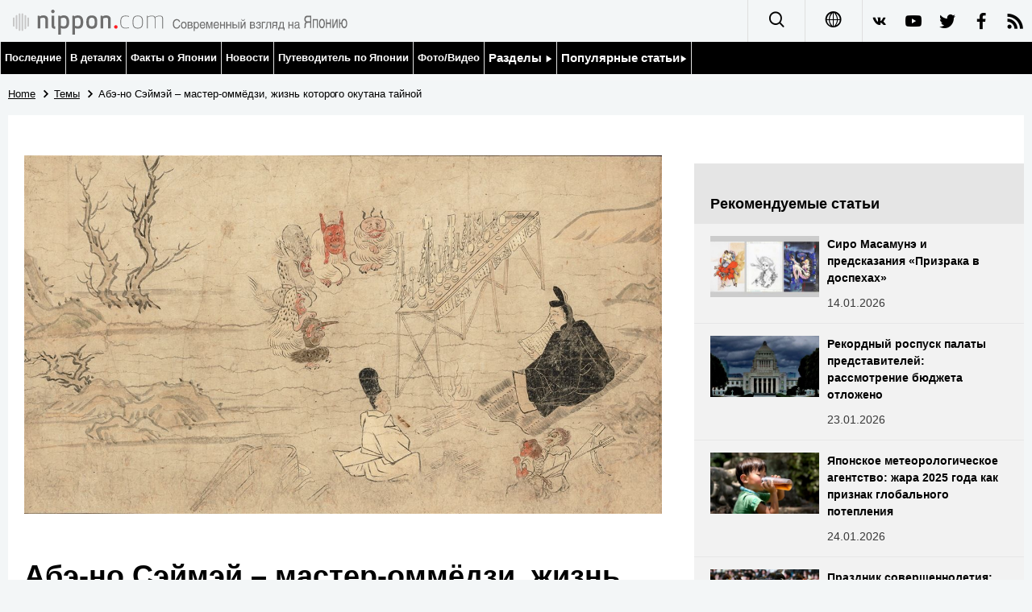

--- FILE ---
content_type: text/html; charset=UTF-8
request_url: https://www.nippon.com/ru/japan-topics/g02411/
body_size: 10462
content:
<!DOCTYPE html>
<html lang="ru">
  <head>
	<meta charset="utf-8">
	<!--[if IE]><meta http-equiv="X-UA-Compatible" content="IE=edge"><![endif]-->
   <meta name="viewport" content="width=device-width, initial-scale=1">
	<title>Абэ-но Сэймэй – мастер-оммёдзи, жизнь которого окутана тайной | Nippon.com</title>
	<meta name="cXenseParse:pageclass" content="article"/>
<meta name="cXenseParse:recs:recommendable" content="true"/>
<meta name="cXenseParse:ncf-pick" content="true"/>
<meta name="cXenseParse:ncf-pubyear" content="2024"/>
<meta name="cXenseParse:ncf-pubmonth" content="202406"/>
<meta name="cXenseParse:ncf-pubday" content="20240619"/>
<meta property="article:published_time" content="2024-06-19T09:00:12+0900"/>
<meta property="article:modified_time" content="2026-01-17T20:26:47+0900"/>
<meta name="cXenseParse:author" content="Кобаяси Акира"/>
<meta name="cXenseParse:ncf-articleid" content="g02411"/>
<meta name="cXenseParse:recs:articleid" content="g02411"/>
<meta name="cXenseParse:articleid" content="g02411"/>
<meta name="cXenseParse:ncf-category" content="Темы"/>
<meta name="cXenseParse:ncf-tag" content="Культура"/>
<meta name="cXenseParse:ncf-category" content="Культура"/>
<meta name="cXenseParse:ncf-tag" content="История"/>
<meta name="cXenseParse:ncf-category" content="История"/>
<meta name="cXenseParse:ncf-series" content=""/>
<meta name="cXenseParse:ncf-thumbnail" content="https://www.nippon.com/ru/japan-topics/g02411/thumb/thumb_1.jpg?20260117202647"/>
<meta name="cXenseParse:ncf-tag" content="история Японии"/>
<meta name="cXenseParse:ncf-tag" content="оммёдо"/>
<meta name="cXenseParse:ncf-articletype" content="オリジナル"/>
<meta name="description" content="Благодаря успеху исторического сериала NHK «Тебе, блистательный принц» и фильма «Оммёдзи 0» Абэ-но Сэймэй, самый знаменитый мастер магии оммёдо, снова оказался в центре внимания. Образ Сэймэя в таких развлекательных произведениях драматизируется, и они не дают представления о настоящей истории Сэймэя. Что же это был за человек, ставший легендой?"/>
<meta name="keywords" content="история Японии,оммёдо"/>
<meta property="og:url" content="https://www.nippon.com/ru/japan-topics/g02411/"/>
<meta property="og:type" content="article"/>
<meta property="og:title" content="Абэ-но Сэймэй – мастер-оммёдзи, жизнь которого окутана тайной"/>
<meta property="og:description" content="Благодаря успеху исторического сериала NHK «Тебе, блистательный принц» и фильма «Оммёдзи 0» Абэ-но Сэймэй, самый знаменитый мастер магии оммёдо, снова оказался в центре внимания. Образ Сэймэя в таких развлекательных произведениях драматизируется, и они не дают представления о настоящей истории Сэймэя. Что же это был за человек, ставший легендой?"/>
<meta property="og:image" content="https://www.nippon.com/ru/ncommon/contents/japan-topics/2613186/2613186.jpg"/>
<meta property="og:site_name" content="nippon.com"/>
<meta name="twitter:card" content="summary_large_image"/>
<meta name="twitter:site" content="@nippon_ru"/>
<meta name="twitter:url" content="https://www.nippon.com/ru/japan-topics/g02411/"/>
<meta name="twitter:title" content="Абэ-но Сэймэй – мастер-оммёдзи, жизнь которого окутана тайной"/>
<meta property="twitter:description" content="Благодаря успеху исторического сериала NHK «Тебе, блистательный принц» и фильма «Оммёдзи 0» Абэ-но Сэймэй, самый знаменитый мастер магии оммёдо, снова оказался в центре внимания. Образ Сэймэя в таких развлекательных произведениях драматизируется, и они не дают представления о настоящей истории Сэймэя. Что же это был за человек, ставший легендой?"/>

	<meta http-equiv="Content-Security-Policy" content="upgrade-insecure-requests" />
	<link rel="shortcut icon" href="../../ncommon/images/favicon.ico" type="image/x-icon" />
	<link rel="icon" sizes="180x180" href="../../ncommon/images/apple-touch-icon.png">
	<link rel="apple-touch-icon" href="../../ncommon/images/apple-touch-icon.png" />
	<link rel="apple-touch-icon" sizes="57x57" href="../../ncommon/images/apple-touch-icon-57x57.png" />
	<link rel="apple-touch-icon" sizes="72x72" href="../../ncommon/images/apple-touch-icon-72x72.png" />
	<link rel="apple-touch-icon" sizes="76x76" href="../../ncommon/images/apple-touch-icon-76x76.png" />
	<link rel="apple-touch-icon" sizes="114x114" href="../../ncommon/images/apple-touch-icon-114x114.png" />
	<link rel="apple-touch-icon" sizes="120x120" href="../../ncommon/images/apple-touch-icon-120x120.png" />
	<link rel="apple-touch-icon" sizes="144x144" href="../../ncommon/images/apple-touch-icon-144x144.png" />
	<link rel="apple-touch-icon" sizes="152x152" href="../../ncommon/images/apple-touch-icon-152x152.png" />
	<link rel="apple-touch-icon" sizes="180x180" href="../../ncommon/images/apple-touch-icon-180x180.png" />

		<link href="https://fonts.googleapis.com/css?family=Montserrat" rel="stylesheet">
			<link href="https://fonts.googleapis.com/css?family=Merriweather+Sans" rel="stylesheet">
    <link href="https://fonts.googleapis.com/css?family=Montserrat:300,400,600,700" rel="stylesheet">

	<link rel="canonical" href="https://www.nippon.com/ru/japan-topics/g02411/" />
		<link rel="stylesheet" href="../../ncommon/css/common.css?20260117" media="" />

	   	 <link rel="stylesheet" href="../../../custom/inpage.css?20260117" media="" />
	
	<link rel="stylesheet" href="../../ncommon/js/plugin/fancybox-2.1.7/jquery.fancybox.css" media="" />
	<script>
	  var authorJson = '[{"authorId":"13292","authorRank":"","nameSite":"Кобаяси Акира","imgUrl":"","rank":"","authorJsonUrl":"\/ru\/ncommon\/columnist\/01_13292.json"}]';
	  var seriesId = '';
	  var seriesUrl = '';
	  var articleId = 'g02411';
	  var addthisUrl = "https://www.nippon.com/ru/japan-topics/g02411/";
	</script>

	<script src="../../ncommon/conf/settings.js?20260117"></script>
	<script src="../../ncommon/js/lib/base.js?20260117"></script>
	<script src="../../ncommon/js/lib/utility.js?20260117"></script>
	<script src="../../ncommon/js/liberal.js?20260117" ></script>

	
  </head>

  <body  class="id-detail ">

	<a name="page_top" id="page_top"></a>
	<header id="global-header">
	</header>
	<script src="../../ncommon/js/header.js?20260117" async></script>
	<main>
	<div class="u-bg">

	<ul class="u-pan usp-none">
		<li class="u-pan_li" ><a href="/ru/" class="u-pan_a" ><span >Home</span></a></li>
		<li class="u-pan_li i-arrowr" ><a href="/ru/japan-topics/" class="u-pan_a" ><span itemprop="title">Темы</span></a></li>
		<li class="u-pan_li i-arrowr">Абэ-но Сэймэй – мастер-оммёдзи, жизнь которого окутана тайной</li>
	</ul>

	<article class="c-main c-main1">
	<div class="c-mainin">
	<div class="gpc">
		<div class=" gpc-c_l">
 			 			  <div class="c-content">
 			     				 <img class="c-detailmv" src="/ru/ncommon/contents/japan-topics/2613186/2613186.jpg">
 			                  </div>
 			 			<div class="c-content">

 				
				 <h1 class="c-h1">Абэ-но Сэймэй – мастер-оммёдзи, жизнь которого окутана тайной</h1>


				
													<a class="c-cate c-cate0" href="/ru/articlelist.html?f=ncf-category&s=%D0%9A%D1%83%D0%BB%D1%8C%D1%82%D1%83%D1%80%D0%B0">Культура</a>
																									<a class="c-cate c-cate2" href="/ru/articlelist.html?f=ncf-category&s=%D0%98%D1%81%D1%82%D0%BE%D1%80%D0%B8%D1%8F">История</a>
								
				<time class="c-date" >19.06.2024</time>

				<p class="c-author" id="kiji-author">
				</p>
				<!-- leading -->
								<div class="c-read">
				Благодаря успеху исторического сериала NHK «Тебе, блистательный принц» и фильма «Оммёдзи 0» Абэ-но Сэймэй, самый знаменитый мастер магии оммёдо, снова оказался в центре внимания. Образ Сэймэя в таких развлекательных произведениях драматизируется, и они не дают представления о настоящей истории Сэймэя. Что же это был за человек, ставший легендой?
				</div>
				

				
				<!--  addthis -->
				<div name="addthis_tools"></div>

				<div class="c-lang">
					<div class="c-lang_icon"><span class="i-earth"></span></div>
						<div class="c-lang_link"><span id="others-lang"></span>
							<input class="c-lang_check" type="checkbox" id="langlink" checked>
							<ul class="c-lang_open">
								<li class="other-language-link-en">English</li>
								<li class="other-language-link-ja">日本語</li>
								<li class="other-language-link-cn">简体字</li>
								<li class="other-language-link-hk">繁體字</li>
								<li class="other-language-link-fr">Français</li>
								<li class="other-language-link-es">Español</li>
								<li class="other-language-link-ar">العربية </li>
								<li class="other-language-link-ru">Русский</li>
							</ul>
						<!--</label>-->
					</div>
				</div><!--c-lang-->

  				<div class="editArea">
  				 <h2>Доктор астрономии при ведомстве Инь и Ян</h2>
<p><a href="https://www.nippon.com/ru/japan-topics/b09804/">Абэ-но Сэймэй</a> был реальным человеком, жившим в период Хэйан (794-1192), и в генеалогии рода Абэ в компендиуме японской истории и &laquo;национальной науки&raquo; <em>кокугаку</em> &laquo;Продолжающаяся серия документов&raquo; (<em>Дзокугун сёруйдзю</em>) говорится, что он умер во 2 году Канко (1005) в возрасте 85 лет. Если мы отсчитаем годы назад, то получится, что он родился в 21 году Энги (921).</p>
<p>В легендах Сэймэй предстаёт как человек с необычайными сверхчеловеческими способностями, который мог управлять демонами <em>сикигами</em> и изгонять монстров одержимости <a href="https://www.nippon.com/ru/japan-topics/g02176/"><em>моно-но кэ</em></a>, но на самом деле в исторических документах он числится чиновником &ndash; служащим Ведомства Инь-Ян (<em>Оммёрё</em>).</p>
<p class="photo_box_c_v2"><a href="/ru/ncommon/contents/japan-topics/2613187/2613187.jpg" class="fancybox" rel="gallery" data-libid="2613187"><img class="vertical-img" src="/ru/ncommon/contents/japan-topics/2613187/2613187.jpg" data-libid="2613187" alt="Абэ-но Сэймэй в сборнике биографий &laquo;Дзэнкэн кодзицу&raquo;. На переднем плане &ndash; демон-сикигами, которым управляет Сэймэй (коллекция Национальной парламентской библиотеки)" /></a><br /><span class="caption_v2 ">Абэ-но Сэймэй в сборнике биографий &laquo;Дзэнкэн кодзицу&raquo;. На переднем плане &ndash; демон-сикигами, которым управляет Сэймэй (коллекция Национальной парламентской библиотеки)</span></p>
<p><em>Оммёрё</em> было одним из государственных учреждений в политически-правовой системе Рицурё, основанной на сводах законов и государственных институтах, и это ведомство существовало с VII по X вв. Оно ведало четырьмя видами государственными дел &ndash; <em>оммёдо</em> (Инь-Ян), <em>рэки</em> (составление календарей), <em>тэммон</em> (астрономия) и <em>рококу</em> (измерение времени при помощи водяных часов).</p>
<p>Из них наиболее важным было <em>оммёдо</em> &ndash; иначе говоря, гадание. Одной из важных государственных функций ведомства было определение благоприятных дней для важных событий, в том числе, например, для введения во дворец девушки из аристократической семьи, которая должна была стать женой императора, что являлось значительным государственным событием.</p>
<p>Если наблюдались необычные феномены &ndash; например, змея заползла во дворец, &ndash; то простые люди часто опасались, что это предвещает грядущие несчастья, и толкование доверяли <em>оммёдзи</em>, мастерам гадания. Они также на основании гаданий определяли табу &ndash; в какой день не следует что-то предпринимать, в каком направлении не следует передвигаться, когда не следует проводить похороны и т. п.</p>
<p>Сэймэй был &laquo;доктором астрономии&raquo;, то есть он занимался наблюдением за небесными телами и погодой. Историк Сигэта Синъити в книге &laquo;Абэ-но Сэймэй: период Хэйан как век <em>оммёдзи</em>&raquo; (<em>Абэ-но сэймэй оммёдзи тати-но хэйан дзидай</em>, изд-во &laquo;Ёсикава кобункан&raquo;, далее цитаты также из этой книги) говорит, что должность астронома не включала функции <em>оммёдзи</em>, мастера Инь-Янь. Однако в эпоху, когда жил Сэймэй, те, кто отвечал за календари и астрономию, также занимались и <em>оммёдо</em>, между ними не делали разницы.</p>
<p>Гадания Сэймэя и определение табу, похоже, считались чрезвычайно точными, а в дневнике &laquo;Записи гон-дайнагона&raquo; (<em>Гонки</em>) придворный аристократ Фудзивара-но Юкинари восхваляет его, называя &laquo;выдающимся мастером <em>оммёдо</em>&raquo;. Записи, связанные с Сэймэем, можно найти и в других дневниках и книгах по истории, созданных другими влиятельными фигурами этой эпохи:</p>
<ul>
<li>2 год Эйкан (984) &ndash; Сэймэй определяет дату и время передачи императорского титула от императора Энъю императору Кадзан (Фудзивара-но Санэсукэ, &laquo;Записи Правого министра Оно&raquo;, <em>Сёюки</em>);</li>
<li>2 год Канна (986) &ndash; гадание о странном явлении змеи в здании Палаты большого государственного совета, Дадзёкан (историческое сочинение конца периода Хэйан &laquo;Записи об истории нашей страны&raquo;, <em>Хонтё сэйки</em>);</li>
<li>2 год Тёхо (1000) &ndash; выбор даты и времени, когда Акико, дочь Фудзивара-но Митинага, официально станет императрицей (Фудзивара-но Митинага, &laquo;Записки канцлера из павильона Мидо&raquo;, <em>Мидо кампакуки</em>);</li>
<li>1 год Канко (1004) &ndash; гадание о том, стоит ли императрице Акико совершать церемониальный выход из дворца (там же).</li>
</ul>
<p>Сэймэй также был мастером магии и молитв для исполнения различных желаний. Известны такие его действия:</p>
<ul>
<li>1 год Эйсо (989) &ndash; провёл обряд ритуального очищения <em>мисогихараэ</em> в связи с болезнью императора Итидзё, император выздоровел (Фудзивара-но Санэсукэ, &laquo;Записи Правого министра Оно&raquo;, <em>Сёюки</em>);</li>
<li>В том же году провёл молитвенный обряд <em>тайдзан фукун сай</em> для императора Итидзё (там же);</li>
<li>1 год Канко (1004) &ndash; в связи с длительной засухой Сэймэя попросили провести моления о дожде, и впервые за более чем 30 дней пошёл сильный дождь (Фудзивара-но Митинага,&laquo;Записки канцлера из павильона Мидо&raquo;, <em>Мидо кампакуки</em>).</li>
</ul>
<p class="photo_box_c_v2"><a href="/ru/ncommon/contents/japan-topics/2613188/2613188.jpg" class="fancybox" rel="gallery" data-libid="2613188"><img src="/ru/ncommon/contents/japan-topics/2613188/2613188.jpg" data-libid="2613188" alt="&laquo;Записи плачущего Фудо&raquo;, Т.1 (Накифудо энги), Сэймэй посещает больного монаха в монастыре Миидэра (предоставлено Национальным музеем Нары)" /></a><br /><span class="caption_v2 ">&laquo;Записи плачущего Фудо&raquo;, Т.1 (Накифудо энги), Сэймэй посещает больного монаха в монастыре Миидэра (предоставлено Национальным музеем Нары)</span></p>
<h2>Авторитет Абэ-но Сэймэя среди аристократов как ведущего мастера <em>оммёдо</em></h2>
<p>Следует немного объяснить, что собой представлял обряд <em>тайдзан фукун сай</em>, упомянутый выше. Тайдзан фукун &ndash; главное божество <em>оммёдо</em>, определяющее жизнь и смерть человека. Согласно одной из теорий, это помощник царя загробного мира Эммы, а Сэймэй специализировался на магических действиях, связанных с этим божеством.</p>
<p>Выбранное для иллюстрации к заголовку статьи изображение, как предполагают, показывает обряд <em>тайдзан фукун сай</em>. Благодаря магии Сэймэя перед ним появляются прислужники из подземного мира. В более поздних произведениях мы не наблюдаем такой странный ход вещей. Однако аристократы того времени, вероятно, считали, что успех предсказаний и колдовства Сэймэя был обусловлен его тесной связью с Тайдзан фукун.</p>
<p>Таким образом, он завоевал доверие влиятельных людей того времени, в том числе его уважал Фудзивара-но Митинага, и в 985-986 годах Сэймэй добился статуса &laquo;ведущего знатока <em>оммёдо</em>&raquo;. В это время Сэймэю было уже за 60 лет, он уволился из ведомства Оммёрё, но даже после ухода со своего поста он продолжал заниматься гаданием и магией по личным просьбам аристократов.</p>
<p>После 4 года Сёряку (993) его удостоили повышением до низшей ступени младшего четвёртого ранга. Этот ранг соответствовал положению высокопоставленного правительственного чиновника &ndash; главы государственного ведомства или его заместителя. В этом ранге служили средние военачальники императорского охраны, глава столичной полиции <em>кэбииси</em>, глава государственного секретариата <em>куродо-но то</em>. Людей настолько высокого ранга именовали также <em>тайфу</em>, &laquo;великий муж&raquo;. В дневнике &laquo;Записи гон-дайнагона&raquo; (<em>Гонки</em>) Сэймэя именуют <em>сакё гондайфу</em>, то есть <em>тайфу</em> Левой стороны столицы, а также <em>А-сии</em>, &laquo;А четвёртого ранга&raquo;, где &laquo;А&raquo; &ndash; первый знак фамилии Абэ-но Сэймэя, как пишет Сигэта Синъити в книге &laquo;Оммёдзи&raquo; (изд-во &laquo;Тюко синсё&raquo;).</p>
<p>В документе под названием &laquo;Книга налоговых выплат Налогового ведомства земли Идзумо&raquo; (<em>Сюдзэйрё идзумо-но куни сёдзэй хэнкяку тё</em>) говорится, что <em>А-сии</em> получал годовой доход почти в 361 <em>коку</em> риса. Сигэта Синъити пишет, что в современных деньгах это соответствует сумме от 200 до 400 миллионов йен.</p>
<p>Никто точно не знает, действительно ли Сэймэй обладал особыми таинственными способностями. Однако вполне достоверно, что он заслужил репутацию пророка и колдуна, превосходившего прочих обычных людей аристократического общества того времени, и что он был выдающимся мастером <em>оммёдо</em>.</p>
<h2>Отношение потомков Сэймэя к его сверхъестественным способностям</h2>
<p>После смерти Абэ-но Сэймэя его образ на какое-то время стёрся из памяти людей, а причиной этому послужило соперничество со стороны рода Камо.</p>
<p>Род Камо и род Абэ специализировались на <em>оммёдо</em> и были соперниками, а начиная с годов Тэнъэй (973-976) оба рода претендовали на звание &laquo;лучших <em>оммёдзи</em>&raquo;. В частности, Камо-но Ясунори считался учителем Сэймэя. Он стал первым <em>оммёдзи</em>, получившим низшую ступень младшего четвёртого ранга, и можно предполагать, что Сэймэй получил этот ранг благодаря наличию прецедента, когда его получил Ясунори. Он скончался примерно на 30 лет раньше Сэймэя, и Сэймэй, его ученик, получил должность мастера и даже снискал большую славу, чем его учитель. Род Камо вряд ли был доволен таким поворотом.</p>
<p>У Ясунори был сын, Камо-но Мицуёси. Он был на 18 лет моложе Сэймэя и в первом году Тэнъэй (973) поступил на должность &laquo;доктора календаря&raquo; в Оммёрё. Говорят, что он был столь же талантлив, как и Сэймэй, как пишет Танака Такако в книге &laquo;1000 лет Абэ-но Сэймэя&raquo; (<em>Абэ-но сэймэй-но иссэннэн</em>, изд-во &laquo;Ходзокан&raquo;). Мицуёси стремился вернуть роду Камо былую славу после смерти Сэймэя.</p>
<p>Род Камо в своих усилиях по возвращению своей репутации, похоже, активно работал над повышением авторитета Ясунори. В дневнике придворного аристократа Минамото-но Цунэёри &laquo;Записи Левого дайбэн&raquo; (<em>Сакэйки</em>) говорится, что в 5 году Тёгэн (1032) были люди, которые оценивали Ясунори как &laquo;образец <em>оммёдзи</em>&raquo;, что привело к возвышению рода Камо. Такая оценка утвердилась, и 100 лет спустя, в начале XII века, положение рода Камо укрепилось до такой степени, что имя рода стало синонимом <em>оммёдзи</em>.</p>
<p>Такой поворот был уже не в интересах рода Абэ.</p>
<p>Танака Такако выдвинула теорию, согласно которой потомки Абэ могли разработать свою стратегию, чтобы укрыть Сэймэя завесой тайны и сократить разрыв с родом Камо.</p>
<p>В начале XII века утвердилась политическая система <em>инсэй</em>, при которой значительная власть оказывалась в руках отрёкшихся императоров, создававших альтернативный центр власти, независимый от императорского двора, а табу, ограничивающим действия людей, придавали всё большее значение.</p>
<p>По мере увеличения количества таких запретов людей очаровывал образ несравненного <em>оммёдзи</em> Сэймэя, жившего в старину, и он вновь оказался в центре внимания. Кроме того, одна за другой появлялись всё более невероятные истории, и складывалась легенда Сэймэе как герое своего времени.</p>
<h2>&laquo;Собрание стародавних повестей&raquo; и &laquo;Повесть об Абэ-но Сэймэе&raquo;</h2>
<p>Считается, что &laquo;Собрание стародавних повестей&raquo; (<em>Кондзяку моногатари сю</em>) было составлено в 1100-е годы, в период существования системы <em>инсэй</em>. 16-я история 24-го свитка начинается так:</p>
<p>&laquo;Давным-давно жил <em>оммёдзи</em> по имени Абэ Сэймэй, доктор астрономии. Ему нечего было стыдиться даже в сравнении с теми, кто жил в древние времена&raquo;.</p>
<p class="photo_box_c_v2"><a href="/ru/ncommon/contents/japan-topics/2613189/2613189.jpg" class="fancybox" rel="gallery" data-libid="2613189"><img src="/ru/ncommon/contents/japan-topics/2613189/2613189.jpg" data-libid="2613189" alt="&laquo;Собрание стародавних повестей&raquo;, св. 24, история 16, рассказ о Сэймее (коллекция Национального архива)" /></a><br /><span class="caption_v2 ">&laquo;Собрание стародавних повестей&raquo;, св. 24, история 16, рассказ о Сэймее (коллекция Национального архива)</span></p>
<p>Эти слова о Сэймэе как <em>оммёдзи</em>, который обладал необычайными способностями, сравнимыми с умениями старых мастеров, как поясняет Сигэта Синъити, связаны с верой людей эпохи Хэйан в то, что жизнь в далёком прошлом была намного удивительнее, и такая оценка была наивысшей похвалой.</p>
<p>Более того, в 24-й истории 19-го свитка говорится, что он &laquo;пришёл на церемонию <em>тайдзан фукун сай</em> вместо своего учителя&raquo;, то есть заменял Камо-но Ясунори. Это почти равносильно утверждению, что именно Сэймэй был настоящим преемником Ясунори, что наносит явный ущерб репутации потомков рода Камо. Можно сказать, что усилия по возрождению репутации Сэймэя породили слухи, которые распространялись и оказали влияние на &laquo;Собрание стародавних повестей&raquo;.</p>
<p>Кроме того, в XIII веке в &laquo;Рассказах, собранных в Удзи&raquo; (<em>Удзи сюи моногатари</em>) и &laquo;Рассуждениях о древних делах&raquo; (<em>Кодзидан</em>) Сэймэй выступает как герой, защищавший императорский двор. В этих двух сборниках содержится история о спасении Фудзивара-но Митинаги от проклятия.</p>
<p>Ярким примером является &laquo;Повесть об Абэ-но Сэймэе&raquo; (<em>Абэ-но сэймэй моногатари</em>) в жанре <em>кана-дзоси</em>, изданная во 2 году Камбун (1662). Широко распространялись и пользовались успехом в народе истории о том, как Сэймэй из разговора воронов узнал о проклятии, вызвавшем болезнь императора, или что матерью Сэймэя была лиса, в которую воплотилось божество. Так сложился образ Абэ-но Сэймэя как обладателя сверхъестественной силы, и он сохраняется по сей день.</p>
<p class="photo_box_c_v2"><a href="/ru/ncommon/contents/japan-topics/2613190/2613190.jpg" class="fancybox" rel="gallery" data-libid="2613190"><img class="vertical-img" src="/ru/ncommon/contents/japan-topics/2613190/2613190.jpg" data-libid="2613190" alt="Цукиока Ёситоси, сборник &laquo;Вновь собранные образы тридцати шести призраков&raquo;; на гравюре изображена лиса Кудзуноха и её сын, Абэ-но Сэймэй (коллекция Национальной парламентской библиотеки)" /></a><br /><span class="caption_v2 ">Цукиока Ёситоси, сборник &laquo;Вновь собранные образы тридцати шести призраков&raquo;; на гравюре изображена лиса Кудзуноха и её сын, Абэ-но Сэймэй (коллекция Национальной парламентской библиотеки)</span></p>
<p>Можно сказать, что сложившийся образ Сэймэя повлиял и на фантастический характер музыки &laquo;SEIMEI&raquo; (музыкальная тема к фильму &laquo;Оммёдзи&raquo;), которую фигурист <a href="https://www.nippon.com/ru/japan-data/h01395/">Ханю Юдзуру</a> использовал в произвольной программе во время выступлений.</p>
<p>К слову, обычно используется китаизированное чтение его имени, &laquo;Сэймэй&raquo;, но в то время оно, вероятнее всего, произносилось по-японски как &laquo;Харуаки&raquo; или &laquo;Харуакира&raquo;, и в книгах, использованных при подготовке этой статьи, нередко использовано именно такое написание. В историческом сериале NHK &laquo;Тебе, блистательный принц&raquo; его называют Абэ-но Харуакира.</p>
<p>До сих пор он остаётся загадочной личностью, даже настоящее имя которого окутано тайной.</p>
<p>Изображение к заголовку: &laquo;Живописный свиток записей о благости Фудо&raquo; (<em>Фудо рияку энги эмаки</em>), изображающий колдовство Сэймэя. Когда Сэймэй молится перед подношением, по другую сторону границы появляются демоны из подземного мира (источник: ColBase)</p>
  				</div><!--editArea-->

				<p class="c-more c-more-nexpage" id="next-page-nav"></p>
				<div class="paging">
					<ul class="paging__list" id="paging-list">
					</ul>
				</div>
				   				<section class="c-detailkeyward">
  					<h2 class="is-ttl"><span></span></h2>
					<p class="c-keywords">
												 <a href="">история Японии</a>
					 							 <a href="">оммёдо</a>
					 						</p>
  				</section><!--detailkeyward-->
				
				<div name="addthis_tools"></div>

  				<div id="detailauthor">

  				</div><!--detailauthor-->


  				<section class="c-cas">
  					<h2 class="cpc-casttl csp-casttl" id="detail_under_series_title"></h2>
  					<div id="detail_under_series"></div>
  					<p class="c-more" id="series_more"><a href=""></a></p>
  				</section>

  				<section class="c-cas c-detail_under"><!--cas 関連するコンテンツ-->
  					<h2 class="cpc-casttl csp-casttl" id="detail_under_relation_title"></h2>
					<ul class="gpc gpc-g30 gpc-3n" id="detail_under_relation"></ul>
  				</section><!--cas 関連するコンテンツ-->

  			</div><!--c-content-->
	   </div><!--gpc-c_l-->

	   <aside class="gpc-c_r">
	    			<h2 class="cpc-catelogo">
				<span class="is-1"></span><span class="is-2"></span>
			</h2>
	    


			<section class="c-aside csp-bb">
				<p class="cpc-asidettl csp-casttl ctb-asidepd" id="detail_aside_recommend_title"></p>
				<div class="cpc-asidediv" id="detail_aside_recommend">

			 	</div><!-cpc-asidediv-->
			</section><!--おすすめ-->


			<!--人気コンテンツ-->
			<section class="c-aside csp-bb">
                <h2 class="cpc-asidettl csp-casttl ctb-asidepd ranking-title" id="popular_news_title"></h2>
                <ul class="swiper-wrapper ranking-ul">
                    <li class="ranking-tab ranking-tab-active" id="popular_news_tab"><h2></h2></li>
                    <li class="ranking-tab" id="popular_sns_tab"><h2></h2></li>
                    <li class="ranking-tab" id="popular_time_tab"><h2></h2></li>
                </ul>
                <div class="cpc-asidediv" id="popular_news"></div>
                <div class="cpc-asidediv ranking-tab-hidden" id="popular_sns"></div>
                <div class="cpc-asidediv ranking-tab-hidden" id="popular_time"></div>

				<p class="upc-none c-more"><span onclick="$('.c-ninki_after').show('fast');$(this).parent().hide('fast');" id="popular_news_more"><span id="popular-more"></span><span class="i-plus2"></span></span></p>
			</section><!--人気-->

			<!--人気キーワード-->
	   		<section class="c-aside csp-bb">
	   			 <h2 class="cpc-asidettl csp-casttl ctb-asidepd" id="pop-keywords"></h2>
	   			   <div class="cpc-asidediv">
	   				 <div class="cpc-asidediv_in csp-div_in ctb-asidepd">
		   				 <p class="c-keywords" id="pop-keywords-list">
						</p>
			  	 	 </div><!--cpc-asidediv_in-->
				   </div><!--cpc-asidediv-->
			</section><!--人気のキーワード-->
	   </aside><!--gpc-c_r-->
	  </div><!--gpc-->
	  </div><!--c-mainin-->
	</article>

	</div><!--u-bg-->
	</main><!--main-->

	<footer class="c-footer" id="global-footer">

	</footer>
	<script src="../../ncommon/js/plugin/jquery.min.js?20260117"></script>
	<script src="../../ncommon/js/plugin/fancybox-2.1.7/jquery.mousewheel.pack.js"></script>
	<script src="../../ncommon/js/plugin/fancybox-2.1.7/jquery.fancybox.js"></script>
	<script src="../../ncommon/js/recommend/recommend_utility.js?20260117"></script>
	<script src="../../ncommon/js/detail.js?20260117" ></script>
	<script src="../../ncommon/js/footer.js?20260117" ></script>

</body>
</html>


--- FILE ---
content_type: text/javascript;charset=utf-8
request_url: https://id.cxense.com/public/user/id?json=%7B%22identities%22%3A%5B%7B%22type%22%3A%22ckp%22%2C%22id%22%3A%22ml33relzz1vcx0fk%22%7D%2C%7B%22type%22%3A%22lst%22%2C%22id%22%3A%22ge7blje0z1labxtf9awldv5u%22%7D%2C%7B%22type%22%3A%22cst%22%2C%22id%22%3A%22ge7blje0z1labxtf9awldv5u%22%7D%5D%7D&callback=cXJsonpCB3
body_size: 205
content:
/**/
cXJsonpCB3({"httpStatus":200,"response":{"userId":"cx:2l81besrth2jwro1ne9o4hodp:19vgyluyau267","newUser":false}})

--- FILE ---
content_type: text/javascript;charset=utf-8
request_url: https://p1cluster.cxense.com/p1.js
body_size: 98
content:
cX.library.onP1('ge7blje0z1labxtf9awldv5u');


--- FILE ---
content_type: text/javascript;charset=utf-8
request_url: https://api.cxense.com/public/widget/data?json=%7B%22context%22%3A%7B%22referrer%22%3A%22%22%2C%22autoRefresh%22%3Afalse%2C%22url%22%3A%22https%3A%2F%2Fwww.nippon.com%2Fru%2Fjapan-topics%2Fg02411%2F%22%2C%22browserTimezone%22%3A%220%22%7D%2C%22widgetId%22%3A%22348da41f1f77e5ccebb21ca2c146dc05596e59dc%22%2C%22user%22%3A%7B%22ids%22%3A%7B%22usi%22%3A%22ml33relzz1vcx0fk%22%7D%7D%2C%22prnd%22%3A%22ml33relz2wjkursh%22%7D&media=javascript&sid=1133997414404625072&k=newuser&widgetId=348da41f1f77e5ccebb21ca2c146dc05596e59dc&resizeToContentSize=true&useSecureUrls=true&usi=ml33relzz1vcx0fk&rnd=1283723757&prnd=ml33relz2wjkursh&tzo=0&callback=cXJsonpCB1
body_size: 11658
content:
/**/
cXJsonpCB1({"httpStatus":200,"response":{"items":[{"dominantimagedimensions":"1280x720","dominantimage":"https://www.nippon.com/ru/ncommon/contents/japan-topics/2933651/2933651.jpg","modifiedtime":"2026-01-17T12:42:14.000Z","ncf-thumbnail":"https://www.nippon.com/ru/japan-topics/g02530/thumb/thumb_1.jpg?20260117214214","publishtime":"2026-01-14T00:00:00.000Z","articleid":"g02530","ncf-category":["Культура","Манга и анимэ","Темы"],"title":"Сиро Масамунэ и предсказания «Призрака в доспехах»","click_url":"https://api.cxense.com/public/widget/click/[base64]","ncf-tag":["Культура","Манга и анимэ","аниме","манга"],"url":"https://www.nippon.com/ru/japan-topics/g02530/"},{"dominantimagedimensions":"1280x720","dominantimage":"https://www.nippon.com/ru/ncommon/contents/japan-data/2941140/2941140.jpg","modifiedtime":"2026-01-23T02:17:32.000Z","ncf-thumbnail":"https://www.nippon.com/ru/japan-data/h02665/thumb/thumb_1.jpg?20260123111732","publishtime":"2026-01-23T02:17:32.000Z","articleid":"h02665","ncf-category":["Общество","Политика","Факты о Японии"],"title":"Рекордный роспуск палаты представителей: рассмотрение бюджета отложено","click_url":"https://api.cxense.com/public/widget/click/[base64]","ncf-tag":["Общество","Политика","выборы","политические трансформации","правые и левые","центризм","японская политика"],"url":"https://www.nippon.com/ru/japan-data/h02665/"},{"dominantimagedimensions":"1280x720","dominantimage":"https://www.nippon.com/ru/ncommon/contents/japan-data/2933679/2933679.jpg","modifiedtime":"2026-01-24T00:00:12.000Z","ncf-thumbnail":"https://www.nippon.com/ru/japan-data/h02656/thumb/thumb_1.jpg?20260124090012","publishtime":"2026-01-24T00:00:12.000Z","articleid":"h02656","ncf-category":["Общество","Факты о Японии","Экология"],"title":"Японское метеорологическое агентство: жара 2025 года как признак глобального потепления","click_url":"https://api.cxense.com/public/widget/click/[base64]","ncf-tag":["Общество","Погода","Экология","глобальное потепление","жара","лето"],"url":"https://www.nippon.com/ru/japan-data/h02656/"},{"dominantimagedimensions":"1280x720","dominantimage":"https://www.nippon.com/ru/ncommon/contents/features/2935043/2935043.jpg","modifiedtime":"2026-01-17T11:04:38.000Z","ncf-thumbnail":"https://www.nippon.com/ru/features/jg00064/thumb/thumb_1.jpg?20260117200438","publishtime":"2026-01-09T06:06:14.000Z","articleid":"3000064","ncf-category":["Культура","Общество","Японский калейдоскоп"],"title":"Праздник совершеннолетия: «церемония взрослых людей»","click_url":"https://api.cxense.com/public/widget/click/[base64]","ncf-tag":["18 лет","20 лет","День совершеннолетия","Культура","Общество","азартные игры","алкоголь","второй понедельник января.","выборы","голосование","курение","лодочные гонки","лошадиные скачки"],"url":"https://www.nippon.com/ru/features/jg00064/"},{"dominantimagedimensions":"1280x720","dominantimage":"https://www.nippon.com/ru/ncommon/contents/japan-topics/2943403/2943403.jpg","modifiedtime":"2026-01-28T00:00:12.000Z","ncf-thumbnail":"https://www.nippon.com/ru/japan-topics/c14055/thumb/thumb_1.jpg?20260128090012","publishtime":"2026-01-28T00:00:12.000Z","articleid":"c14055","ncf-category":["Политика","Темы"],"title":"Не только «правые» и «левые»: как меняется логика выбора","click_url":"https://api.cxense.com/public/widget/click/[base64]","ncf-tag":["ЛДП","Политика","Такаити Санаэ"],"url":"https://www.nippon.com/ru/japan-topics/c14055/"},{"dominantimagedimensions":"1280x720","dominantimage":"https://www.nippon.com/ru/ncommon/contents/guide-to-japan/2937851/2937851.jpg","modifiedtime":"2026-01-21T00:00:07.000Z","ncf-thumbnail":"https://www.nippon.com/ru/guide-to-japan/cs00058/thumb/thumb_1.jpg?20260121090007","publishtime":"2026-01-21T00:00:07.000Z","articleid":"cs00058","ncf-category":["Культура","Общество","Путеводитель по Японии"],"title":"Тока Эбису: трёхдневный праздник в честь одного из семи богов счастья","click_url":"https://api.cxense.com/public/widget/click/[base64]","ncf-tag":["Культура","Новый год","Общество","история Японии","праздники"],"url":"https://www.nippon.com/ru/guide-to-japan/cs00058/"},{"dominantimagedimensions":"1280x720","dominantimage":"https://www.nippon.com/ru/ncommon/contents/japan-data/2932368/2932368.jpg","modifiedtime":"2026-01-18T00:00:02.000Z","ncf-thumbnail":"https://www.nippon.com/ru/japan-data/h02651/thumb/thumb_1.jpg?20260118090002","publishtime":"2026-01-18T00:00:02.000Z","articleid":"h02651","ncf-category":["Общество","Факты о Японии","Экономика"],"title":"Какие японские компании отмечают юбилей в 2026 году? 100 лет назад была основана Toyota Industries Corporation","click_url":"https://api.cxense.com/public/widget/click/[base64]","ncf-tag":["Toyota","Общество","Экономика","старые компании"],"url":"https://www.nippon.com/ru/japan-data/h02651/"},{"dominantimagedimensions":"1280x720","dominantimage":"https://www.nippon.com/ru/ncommon/contents/japan-topics/2934433/2934433.jpg","modifiedtime":"2026-01-17T10:45:33.000Z","ncf-thumbnail":"https://www.nippon.com/ru/japan-topics/c15325/thumb/thumb_1.jpg?20260117194533","publishtime":"2026-01-13T00:00:07.000Z","articleid":"c15325","ncf-category":["Еда и напитки","Культура","Темы"],"title":"Редька дайкон: популярный овощ, который можно употреблять в самых разных блюдах","click_url":"https://api.cxense.com/public/widget/click/[base64]","ncf-tag":["Еда и напитки","Культура","овощи","японская кухня"],"url":"https://www.nippon.com/ru/japan-topics/c15325/"},{"dominantimagedimensions":"1280x720","dominantimage":"https://www.nippon.com/ru/ncommon/contents/guide-to-japan/2925960/2925960.jpg","modifiedtime":"2026-01-17T11:08:18.000Z","ncf-thumbnail":"https://www.nippon.com/ru/guide-to-japan/gu900315/thumb/thumb_1.jpg?20260117200818","publishtime":"2026-01-05T00:00:12.000Z","articleid":"gu900315","ncf-category":["История","Культура","Общество","Путеводитель по Японии"],"title":"Наступает год Лошади: пять святилищ, которые стоит посетить в 2026году","click_url":"https://api.cxense.com/public/widget/click/[base64]","ncf-tag":["История","Культура","Общество","Синто","история Японии","святилища"],"url":"https://www.nippon.com/ru/guide-to-japan/gu900315/"},{"dominantimagedimensions":"1280x720","dominantimage":"https://www.nippon.com/ru/ncommon/contents/japan-topics/2933721/2933721.jpg","modifiedtime":"2026-01-17T12:42:03.000Z","ncf-thumbnail":"https://www.nippon.com/ru/japan-topics/g02572/thumb/thumb_1.jpg?20260117214203","publishtime":"2026-01-15T00:00:07.000Z","articleid":"g02572","ncf-category":["Еда и напитки","Культура","Общество","Темы"],"title":"Убийственно вкусная рыба: культура употребления рыбы фугу в Японии","click_url":"https://api.cxense.com/public/widget/click/[base64]","ncf-tag":["Еда и напитки","Культура","Общество","Фугу","рыба","японская кухня"],"url":"https://www.nippon.com/ru/japan-topics/g02572/"},{"dominantimagedimensions":"1280x720","dominantimage":"https://www.nippon.com/ru/ncommon/contents/japan-data/2933699/2933699.jpg","modifiedtime":"2026-01-26T03:18:10.000Z","ncf-thumbnail":"https://www.nippon.com/ru/japan-data/h02641/thumb/thumb_1.jpg?20260126121810","publishtime":"2026-01-26T03:18:10.000Z","articleid":"h02641","ncf-category":["Здоровье","Общество","Туризм","Факты о Японии"],"title":"Рейтинг популярных горячих источников Японии 2026 года: онсэн Кусацу лидирует третий год подряд","click_url":"https://api.cxense.com/public/widget/click/[base64]","ncf-tag":["Здоровье","Общество","Туризм","онсэны","туризм"],"url":"https://www.nippon.com/ru/japan-data/h02641/"},{"dominantimagedimensions":"1280x720","dominantimage":"https://www.nippon.com/ru/ncommon/contents/in-depth/2937128/2937128.jpg","modifiedtime":"2026-01-17T12:41:59.000Z","ncf-thumbnail":"https://www.nippon.com/ru/in-depth/d01199/thumb/thumb_1.jpg?20260117214159","publishtime":"2026-01-16T00:00:02.000Z","articleid":"d01199","ncf-category":["В деталях","Политика"],"title":"Атака США на Венесуэлу: собственноручное разрушение международного порядка","click_url":"https://api.cxense.com/public/widget/click/[base64]","ncf-tag":["Венесуэла","Дональд Трамп","Политика"],"url":"https://www.nippon.com/ru/in-depth/d01199/"},{"dominantimagedimensions":"1280x720","dominantimage":"https://www.nippon.com/ru/ncommon/contents/guide-to-japan/2936921/2936921.jpg","modifiedtime":"2026-01-19T00:00:07.000Z","ncf-thumbnail":"https://www.nippon.com/ru/guide-to-japan/cs00055/thumb/thumb_1.jpg?20260119090007","publishtime":"2026-01-19T00:00:07.000Z","articleid":"cs00055","ncf-category":["Культура","Путеводитель по Японии"],"title":"Юкидзури: традиционная техника защиты деревьев зимой","click_url":"https://api.cxense.com/public/widget/click/[base64]","ncf-tag":["Канадзава","Культура","японские сады"],"url":"https://www.nippon.com/ru/guide-to-japan/cs00055/"},{"dominantimagedimensions":"1280x720","dominantimage":"https://www.nippon.com/ru/ncommon/contents/in-depth/2938404/2938404.jpg","modifiedtime":"2026-01-17T12:41:57.000Z","ncf-thumbnail":"https://www.nippon.com/ru/in-depth/d01193/thumb/thumb_1.jpg?20260117214157","publishtime":"2026-01-16T07:28:33.000Z","articleid":"d01193","ncf-category":["В деталях","Политика","Экономика"],"title":"Японская экономика в 2026 году: состоится ли переход к росту реальных зарплат? Прогноз бывшего члена правления Банка Японии – «сильная облачность, местами возможны просветления»","click_url":"https://api.cxense.com/public/widget/click/[base64]","ncf-tag":["Банк Японии","Политика","Экономика","финансы","экономика"],"url":"https://www.nippon.com/ru/in-depth/d01193/"},{"dominantimagedimensions":"1280x722","dominantimage":"https://www.nippon.com/ru/ncommon/contents/japan-topics/2934361/2934361.jpg","modifiedtime":"2026-01-22T00:00:02.000Z","ncf-thumbnail":"https://www.nippon.com/ru/japan-topics/g02520/thumb/thumb_1.jpg?20260122090002","publishtime":"2026-01-22T00:00:02.000Z","articleid":"g02520","ncf-category":["Общество","Темы","Экология"],"title":"Ламинария под угрозой в водах Хоккайдо: влияние изменения климата на морскую продукцию Японии","click_url":"https://api.cxense.com/public/widget/click/[base64]","ncf-tag":["Общество","Хоккайдо","Экология","изменение климата","ламинария"],"url":"https://www.nippon.com/ru/japan-topics/g02520/"}],"prnd":"ml33relz2wjkursh"}})

--- FILE ---
content_type: text/javascript;charset=utf-8
request_url: https://api.cxense.com/public/widget/data?json=%7B%22context%22%3A%7B%22referrer%22%3A%22%22%2C%22autoRefresh%22%3Afalse%2C%22url%22%3A%22https%3A%2F%2Fwww.nippon.com%2Fru%2Fjapan-topics%2Fg02411%2F%22%2C%22browserTimezone%22%3A%220%22%7D%2C%22widgetId%22%3A%22680046c4d644a2ad1e992d96a019a60f87242f60%22%2C%22user%22%3A%7B%22ids%22%3A%7B%22usi%22%3A%22ml33relzz1vcx0fk%22%7D%7D%2C%22prnd%22%3A%22ml33relz2wjkursh%22%7D&media=javascript&sid=1133997414404625072&k=newuser&widgetId=680046c4d644a2ad1e992d96a019a60f87242f60&resizeToContentSize=true&useSecureUrls=true&usi=ml33relzz1vcx0fk&rnd=522207147&prnd=ml33relz2wjkursh&tzo=0&callback=cXJsonpCB2
body_size: 7822
content:
/**/
cXJsonpCB2({"httpStatus":200,"response":{"items":[{"dominantimagedimensions":"1280x720","dominantimage":"https://www.nippon.com/ru/ncommon/contents/japan-topics/2537260/2537260.jpg","modifiedtime":"2024-02-07T00:00:02.000Z","ncf-thumbnail":"https://www.nippon.com/ru/japan-topics/b09804/thumb/thumb_1.jpg?20240207090002","publishtime":"2024-02-07T00:00:02.000Z","articleid":"b09804","ncf-category":["История","Культура","Темы"],"title":"Абэ-но Сэймэй, «сын Белой лисы», и широко почитаемое в народе божество Инари","click_url":"https://api.cxense.com/public/widget/click/[base64]","ncf-tag":["История","Культура","история Японии","религия","синтоизм"],"url":"https://www.nippon.com/ru/japan-topics/b09804/"},{"dominantimagedimensions":"1280x720","dominantimage":"https://www.nippon.com/ru/ncommon/contents/japan-topics/2369975/2369975.jpg","modifiedtime":"2026-01-19T07:36:24.000Z","ncf-thumbnail":"https://www.nippon.com/ru/japan-topics/b09706/thumb/thumb_1.jpg?20260119163624","publishtime":"2023-04-05T01:26:00.000Z","articleid":"b09706","ncf-category":["История","Культура","Темы"],"title":"24 сезона традиционного японского солнечного календаря: Сэймэй, чистота и ясность","click_url":"https://api.cxense.com/public/widget/click/[base64]","ncf-tag":["История","Культура","весна","календарь"],"url":"https://www.nippon.com/ru/japan-topics/b09706/"},{"dominantimagedimensions":"1280x720","dominantimage":"https://www.nippon.com/ru/ncommon/contents/japan-topics/1110820/1110820.jpg","modifiedtime":"2026-01-19T07:54:55.000Z","ncf-thumbnail":"https://www.nippon.com/ru/japan-topics/c09704/thumb/thumb_1.jpg?20260119165455","publishtime":"2021-09-20T00:00:12.000Z","articleid":"c09704","ncf-category":["Жизнь","Общество","Темы"],"title":"Животные за работой (4): «лошадь богов» Кирара и древние связи святилищ с лошадьми","click_url":"https://api.cxense.com/public/widget/click/[base64]","ncf-tag":["Жизнь","Общество","животные","святилища"],"url":"https://www.nippon.com/ru/japan-topics/c09704/"},{"dominantimagedimensions":"1280x720","dominantimage":"https://www.nippon.com/ru/ncommon/contents/japan-topics/1271493/1271493.jpg","modifiedtime":"2023-07-02T00:04:45.000Z","ncf-thumbnail":"https://www.nippon.com/ru/japan-topics/g02003/thumb/thumb_1.jpg?20230702090445","publishtime":"2021-11-04T03:30:00.000Z","articleid":"g02003","ncf-category":["История","Культура","Темы"],"title":"Элементы культуры, исчезнувшие в конце периода Эдо: Китагава Морисада и его труды (часть 15)","click_url":"https://api.cxense.com/public/widget/click/[base64]","ncf-tag":["История","Китагава Морисада","Культура","Эдо","история Японии"],"url":"https://www.nippon.com/ru/japan-topics/g02003/"},{"dominantimagedimensions":"1280x720","dominantimage":"https://www.nippon.com/ru/ncommon/contents/japan-topics/2529410/2529410.jpg","modifiedtime":"2024-01-19T00:00:02.000Z","ncf-thumbnail":"https://www.nippon.com/ru/japan-topics/g02368/thumb/thumb_1.jpg?20240119090002","publishtime":"2024-01-19T00:00:02.000Z","articleid":"g02368","ncf-category":["История","Культура","Темы"],"title":"Фудзивара-но Митинага: что на самом деле скрывается за стихами о том, что весь мир в его власти?","click_url":"https://api.cxense.com/public/widget/click/[base64]","ncf-tag":["История","Культура","история Японии"],"url":"https://www.nippon.com/ru/japan-topics/g02368/"},{"dominantimagedimensions":"1280x720","dominantimage":"https://www.nippon.com/ru/ncommon/contents/japan-topics/2560110/2560110.jpg","modifiedtime":"2024-10-25T01:05:01.000Z","ncf-thumbnail":"https://www.nippon.com/ru/japan-topics/g02380/thumb/thumb_1.jpg?20241025100501","publishtime":"2024-03-27T00:00:00.000Z","articleid":"g02380","ncf-category":["История","Культура","Темы","Туризм"],"title":"Род Осю Фудзивара в центре внимания спустя 900 лет после основания Тюсондзи: 100 лет процветания и гибель рода","click_url":"https://api.cxense.com/public/widget/click/[base64]","ncf-tag":["История","Культура","Тохоку","Туризм","история Японии"],"url":"https://www.nippon.com/ru/japan-topics/g02380/"},{"dominantimagedimensions":"1280x720","dominantimage":"https://www.nippon.com/ru/ncommon/contents/guide-to-japan/2681832/2681832.jpg","modifiedtime":"2024-10-24T00:00:07.000Z","ncf-thumbnail":"https://www.nippon.com/ru/guide-to-japan/gu900284/thumb/thumb_1.jpg?20241024090007","publishtime":"2024-10-24T00:00:07.000Z","articleid":"gu900284","ncf-category":["История","Культура","Общество","Путеводитель по Японии"],"title":"Музей компании Toto знакомит посетителей с культурой туалетов в Японии","click_url":"https://api.cxense.com/public/widget/click/[base64]","ncf-tag":["История","Культура","Общество","история Японии","туалет"],"url":"https://www.nippon.com/ru/guide-to-japan/gu900284/"},{"dominantimagedimensions":"946x533","dominantimage":"https://www.nippon.com/ru/ncommon/contents/japan-topics/1574534/1574534.jpg","modifiedtime":"2026-01-19T07:50:25.000Z","ncf-thumbnail":"https://www.nippon.com/ru/japan-topics/c10505/thumb/thumb_1.jpg?20260119165025","publishtime":"2022-02-21T00:00:06.000Z","articleid":"c10505","ncf-category":["История","Темы"],"title":"«Злодей» Тайра-но Киёмори как бизнесмен, развивавший торговлю и денежную экономику","click_url":"https://api.cxense.com/public/widget/click/[base64]","ncf-tag":["История","Минамото","Тайра","Тайра-но Киёмори","торговля"],"url":"https://www.nippon.com/ru/japan-topics/c10505/"},{"dominantimagedimensions":"1280x720","dominantimage":"https://www.nippon.com/ru/ncommon/contents/japan-topics/1194755/1194755.jpg","modifiedtime":"2026-01-19T07:54:07.000Z","ncf-thumbnail":"https://www.nippon.com/ru/japan-topics/c10501/thumb/thumb_1.jpg?20260119165407","publishtime":"2021-10-11T00:00:00.000Z","articleid":"c10501","ncf-category":["История","Культура","Темы"],"title":"Война между родами Тайра и Минамото как источник авторитета воинских родов","click_url":"https://api.cxense.com/public/widget/click/[base64]","ncf-tag":["История","Культура","история Японии","фамилии"],"url":"https://www.nippon.com/ru/japan-topics/c10501/"},{"dominantimagedimensions":"1280x720","dominantimage":"https://www.nippon.com/ru/ncommon/contents/japan-topics/2535617/2535617.jpg","modifiedtime":"2026-01-17T10:57:29.000Z","ncf-thumbnail":"https://www.nippon.com/ru/japan-topics/b09803/thumb/thumb_1.jpg?20260117195729","publishtime":"2024-01-31T00:00:02.000Z","articleid":"b09803","ncf-category":["История","Культура","Темы"],"title":"Легенда о боге Сусаноо и змее Ямата-но ороти; загадочное божество Хатиман","click_url":"https://api.cxense.com/public/widget/click/[base64]","ncf-tag":["История","Культура","Синто","религия"],"url":"https://www.nippon.com/ru/japan-topics/b09803/"}],"prnd":"ml33relz2wjkursh"}})